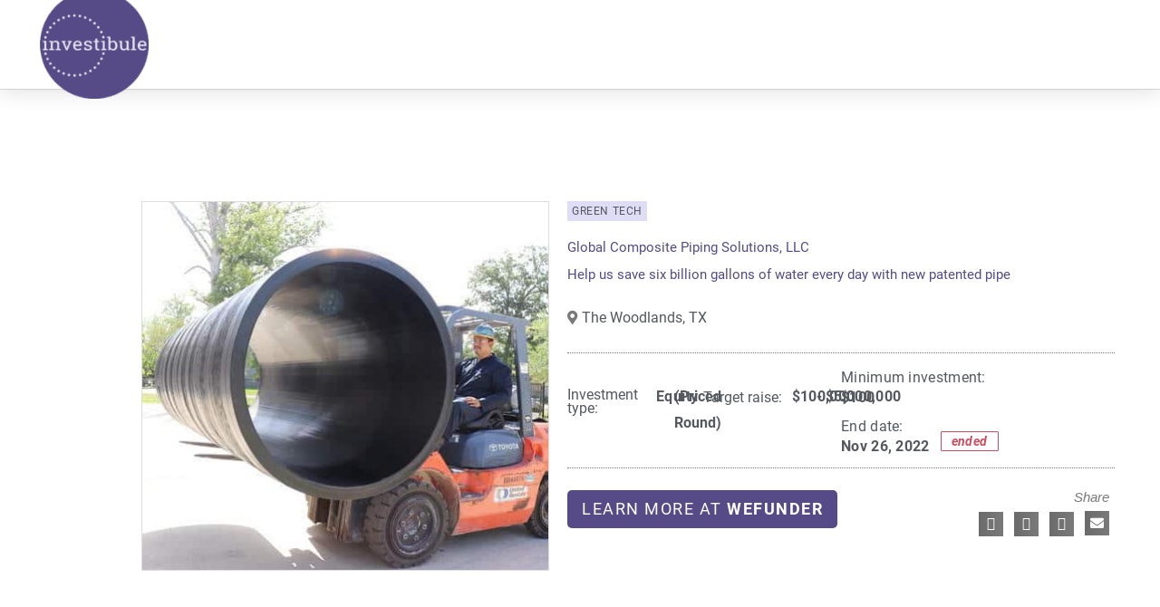

--- FILE ---
content_type: text/css
request_url: https://investibule.co/wp-content/uploads/elementor/css/post-7208.css?ver=1768619941
body_size: 1670
content:
.elementor-7208 .elementor-element.elementor-element-fea5039{--display:flex;--flex-direction:row;--container-widget-width:initial;--container-widget-height:100%;--container-widget-flex-grow:1;--container-widget-align-self:stretch;--flex-wrap-mobile:wrap;--justify-content:flex-start;--padding-top:3%;--padding-bottom:3%;--padding-left:6%;--padding-right:4%;}.elementor-7208 .elementor-element.elementor-element-fea5039:not(.elementor-motion-effects-element-type-background), .elementor-7208 .elementor-element.elementor-element-fea5039 > .elementor-motion-effects-container > .elementor-motion-effects-layer{background-color:#7A7A7A;}.elementor-widget-image .widget-image-caption{color:var( --e-global-color-text );}.elementor-7208 .elementor-element.elementor-element-fb78c1d{width:var( --container-widget-width, 22% );max-width:22%;--container-widget-width:22%;--container-widget-flex-grow:0;text-align:start;}.elementor-7208 .elementor-element.elementor-element-fb78c1d > .elementor-widget-container{padding:0px 33px 0px 0px;}.elementor-7208 .elementor-element.elementor-element-fb78c1d img{width:55px;}.elementor-7208 .elementor-element.elementor-element-fb78c1d .widget-image-caption{text-align:start;color:var( --e-global-color-astglobalcolor6 );font-size:0.8em;font-weight:400;line-height:1.2em;letter-spacing:0.11px;}.elementor-7208 .elementor-element.elementor-element-af2dbbd{width:var( --container-widget-width, 22% );max-width:22%;--container-widget-width:22%;--container-widget-flex-grow:0;text-align:start;}.elementor-7208 .elementor-element.elementor-element-af2dbbd > .elementor-widget-container{padding:0px 33px 0px 0px;}.elementor-7208 .elementor-element.elementor-element-af2dbbd img{width:55px;}.elementor-7208 .elementor-element.elementor-element-af2dbbd .widget-image-caption{text-align:start;color:var( --e-global-color-astglobalcolor6 );font-size:0.8em;font-weight:400;line-height:1.2em;letter-spacing:0.11px;}.elementor-widget-icon-list .elementor-icon-list-item:not(:last-child):after{border-color:var( --e-global-color-text );}.elementor-widget-icon-list .elementor-icon-list-icon i{color:var( --e-global-color-primary );}.elementor-widget-icon-list .elementor-icon-list-icon svg{fill:var( --e-global-color-primary );}.elementor-widget-icon-list .elementor-icon-list-text{color:var( --e-global-color-secondary );}.elementor-7208 .elementor-element.elementor-element-12be333{width:var( --container-widget-width, 18% );max-width:18%;--container-widget-width:18%;--container-widget-flex-grow:0;--e-icon-list-icon-size:6px;--icon-vertical-offset:0px;}.elementor-7208 .elementor-element.elementor-element-12be333 .elementor-icon-list-items:not(.elementor-inline-items) .elementor-icon-list-item:not(:last-child){padding-block-end:calc(3px/2);}.elementor-7208 .elementor-element.elementor-element-12be333 .elementor-icon-list-items:not(.elementor-inline-items) .elementor-icon-list-item:not(:first-child){margin-block-start:calc(3px/2);}.elementor-7208 .elementor-element.elementor-element-12be333 .elementor-icon-list-items.elementor-inline-items .elementor-icon-list-item{margin-inline:calc(3px/2);}.elementor-7208 .elementor-element.elementor-element-12be333 .elementor-icon-list-items.elementor-inline-items{margin-inline:calc(-3px/2);}.elementor-7208 .elementor-element.elementor-element-12be333 .elementor-icon-list-items.elementor-inline-items .elementor-icon-list-item:after{inset-inline-end:calc(-3px/2);}.elementor-7208 .elementor-element.elementor-element-12be333 .elementor-icon-list-icon i{transition:color 0.3s;}.elementor-7208 .elementor-element.elementor-element-12be333 .elementor-icon-list-icon svg{transition:fill 0.3s;}.elementor-7208 .elementor-element.elementor-element-12be333 .elementor-icon-list-icon{padding-inline-end:0px;}.elementor-7208 .elementor-element.elementor-element-12be333 .elementor-icon-list-item > .elementor-icon-list-text, .elementor-7208 .elementor-element.elementor-element-12be333 .elementor-icon-list-item > a{font-family:var( --e-global-typography-text-font-family ), Sans-serif;font-weight:var( --e-global-typography-text-font-weight );}.elementor-7208 .elementor-element.elementor-element-12be333 .elementor-icon-list-text{color:#F4F4F4;transition:color 0.3s;}.elementor-7208 .elementor-element.elementor-element-2c8f3c9{width:var( --container-widget-width, 13% );max-width:13%;--container-widget-width:13%;--container-widget-flex-grow:0;--e-icon-list-icon-size:6px;--icon-vertical-offset:0px;}.elementor-7208 .elementor-element.elementor-element-2c8f3c9 .elementor-icon-list-items:not(.elementor-inline-items) .elementor-icon-list-item:not(:last-child){padding-block-end:calc(4px/2);}.elementor-7208 .elementor-element.elementor-element-2c8f3c9 .elementor-icon-list-items:not(.elementor-inline-items) .elementor-icon-list-item:not(:first-child){margin-block-start:calc(4px/2);}.elementor-7208 .elementor-element.elementor-element-2c8f3c9 .elementor-icon-list-items.elementor-inline-items .elementor-icon-list-item{margin-inline:calc(4px/2);}.elementor-7208 .elementor-element.elementor-element-2c8f3c9 .elementor-icon-list-items.elementor-inline-items{margin-inline:calc(-4px/2);}.elementor-7208 .elementor-element.elementor-element-2c8f3c9 .elementor-icon-list-items.elementor-inline-items .elementor-icon-list-item:after{inset-inline-end:calc(-4px/2);}.elementor-7208 .elementor-element.elementor-element-2c8f3c9 .elementor-icon-list-icon i{transition:color 0.3s;}.elementor-7208 .elementor-element.elementor-element-2c8f3c9 .elementor-icon-list-icon svg{transition:fill 0.3s;}.elementor-7208 .elementor-element.elementor-element-2c8f3c9 .elementor-icon-list-icon{padding-inline-end:0px;}.elementor-7208 .elementor-element.elementor-element-2c8f3c9 .elementor-icon-list-item > .elementor-icon-list-text, .elementor-7208 .elementor-element.elementor-element-2c8f3c9 .elementor-icon-list-item > a{font-family:var( --e-global-typography-text-font-family ), Sans-serif;font-weight:var( --e-global-typography-text-font-weight );}.elementor-7208 .elementor-element.elementor-element-2c8f3c9 .elementor-icon-list-text{color:#F4F4F4;transition:color 0.3s;}.elementor-7208 .elementor-element.elementor-element-5dbffac{width:var( --container-widget-width, 13% );max-width:13%;--container-widget-width:13%;--container-widget-flex-grow:0;--e-icon-list-icon-size:6px;--icon-vertical-offset:0px;}.elementor-7208 .elementor-element.elementor-element-5dbffac .elementor-icon-list-items:not(.elementor-inline-items) .elementor-icon-list-item:not(:last-child){padding-block-end:calc(3px/2);}.elementor-7208 .elementor-element.elementor-element-5dbffac .elementor-icon-list-items:not(.elementor-inline-items) .elementor-icon-list-item:not(:first-child){margin-block-start:calc(3px/2);}.elementor-7208 .elementor-element.elementor-element-5dbffac .elementor-icon-list-items.elementor-inline-items .elementor-icon-list-item{margin-inline:calc(3px/2);}.elementor-7208 .elementor-element.elementor-element-5dbffac .elementor-icon-list-items.elementor-inline-items{margin-inline:calc(-3px/2);}.elementor-7208 .elementor-element.elementor-element-5dbffac .elementor-icon-list-items.elementor-inline-items .elementor-icon-list-item:after{inset-inline-end:calc(-3px/2);}.elementor-7208 .elementor-element.elementor-element-5dbffac .elementor-icon-list-icon i{transition:color 0.3s;}.elementor-7208 .elementor-element.elementor-element-5dbffac .elementor-icon-list-icon svg{transition:fill 0.3s;}.elementor-7208 .elementor-element.elementor-element-5dbffac .elementor-icon-list-icon{padding-inline-end:0px;}.elementor-7208 .elementor-element.elementor-element-5dbffac .elementor-icon-list-item > .elementor-icon-list-text, .elementor-7208 .elementor-element.elementor-element-5dbffac .elementor-icon-list-item > a{font-family:var( --e-global-typography-text-font-family ), Sans-serif;font-weight:var( --e-global-typography-text-font-weight );}.elementor-7208 .elementor-element.elementor-element-5dbffac .elementor-icon-list-text{color:#F4F4F4;transition:color 0.3s;}.elementor-7208 .elementor-element.elementor-element-a55454c{width:var( --container-widget-width, 13% );max-width:13%;--container-widget-width:13%;--container-widget-flex-grow:0;--e-icon-list-icon-size:6px;--icon-vertical-offset:0px;}.elementor-7208 .elementor-element.elementor-element-a55454c .elementor-icon-list-items:not(.elementor-inline-items) .elementor-icon-list-item:not(:last-child){padding-block-end:calc(3px/2);}.elementor-7208 .elementor-element.elementor-element-a55454c .elementor-icon-list-items:not(.elementor-inline-items) .elementor-icon-list-item:not(:first-child){margin-block-start:calc(3px/2);}.elementor-7208 .elementor-element.elementor-element-a55454c .elementor-icon-list-items.elementor-inline-items .elementor-icon-list-item{margin-inline:calc(3px/2);}.elementor-7208 .elementor-element.elementor-element-a55454c .elementor-icon-list-items.elementor-inline-items{margin-inline:calc(-3px/2);}.elementor-7208 .elementor-element.elementor-element-a55454c .elementor-icon-list-items.elementor-inline-items .elementor-icon-list-item:after{inset-inline-end:calc(-3px/2);}.elementor-7208 .elementor-element.elementor-element-a55454c .elementor-icon-list-icon i{transition:color 0.3s;}.elementor-7208 .elementor-element.elementor-element-a55454c .elementor-icon-list-icon svg{transition:fill 0.3s;}.elementor-7208 .elementor-element.elementor-element-a55454c .elementor-icon-list-icon{padding-inline-end:0px;}.elementor-7208 .elementor-element.elementor-element-a55454c .elementor-icon-list-item > .elementor-icon-list-text, .elementor-7208 .elementor-element.elementor-element-a55454c .elementor-icon-list-item > a{font-family:var( --e-global-typography-text-font-family ), Sans-serif;font-weight:var( --e-global-typography-text-font-weight );}.elementor-7208 .elementor-element.elementor-element-a55454c .elementor-icon-list-text{color:#F4F4F4;transition:color 0.3s;}.elementor-widget-form .elementor-field-group > label, .elementor-widget-form .elementor-field-subgroup label{color:var( --e-global-color-text );}.elementor-widget-form .elementor-field-type-html{color:var( --e-global-color-text );}.elementor-widget-form .elementor-field-group .elementor-field{color:var( --e-global-color-text );}.elementor-widget-form .e-form__buttons__wrapper__button-next{background-color:var( --e-global-color-accent );}.elementor-widget-form .elementor-button[type="submit"]{background-color:var( --e-global-color-accent );}.elementor-widget-form .e-form__buttons__wrapper__button-previous{background-color:var( --e-global-color-accent );}.elementor-widget-form{--e-form-steps-indicator-inactive-primary-color:var( --e-global-color-text );--e-form-steps-indicator-active-primary-color:var( --e-global-color-accent );--e-form-steps-indicator-completed-primary-color:var( --e-global-color-accent );--e-form-steps-indicator-progress-color:var( --e-global-color-accent );--e-form-steps-indicator-progress-background-color:var( --e-global-color-text );--e-form-steps-indicator-progress-meter-color:var( --e-global-color-text );}.elementor-7208 .elementor-element.elementor-element-f187329{width:var( --container-widget-width, 333px );max-width:333px;--container-widget-width:333px;--container-widget-flex-grow:0;--e-form-steps-indicators-spacing:20px;--e-form-steps-indicator-padding:30px;--e-form-steps-indicator-inactive-secondary-color:#ffffff;--e-form-steps-indicator-active-secondary-color:#ffffff;--e-form-steps-indicator-completed-secondary-color:#ffffff;--e-form-steps-divider-width:1px;--e-form-steps-divider-gap:10px;}.elementor-7208 .elementor-element.elementor-element-f187329 .elementor-field-group{padding-right:calc( 0px/2 );padding-left:calc( 0px/2 );margin-bottom:12px;}.elementor-7208 .elementor-element.elementor-element-f187329 .elementor-form-fields-wrapper{margin-left:calc( -0px/2 );margin-right:calc( -0px/2 );margin-bottom:-12px;}.elementor-7208 .elementor-element.elementor-element-f187329 .elementor-field-group.recaptcha_v3-bottomleft, .elementor-7208 .elementor-element.elementor-element-f187329 .elementor-field-group.recaptcha_v3-bottomright{margin-bottom:0;}body.rtl .elementor-7208 .elementor-element.elementor-element-f187329 .elementor-labels-inline .elementor-field-group > label{padding-left:0px;}body:not(.rtl) .elementor-7208 .elementor-element.elementor-element-f187329 .elementor-labels-inline .elementor-field-group > label{padding-right:0px;}body .elementor-7208 .elementor-element.elementor-element-f187329 .elementor-labels-above .elementor-field-group > label{padding-bottom:0px;}.elementor-7208 .elementor-element.elementor-element-f187329 .elementor-field-group > label, .elementor-7208 .elementor-element.elementor-element-f187329 .elementor-field-subgroup label{color:#ffffff;}.elementor-7208 .elementor-element.elementor-element-f187329 .elementor-field-group > label{font-size:12px;}.elementor-7208 .elementor-element.elementor-element-f187329 .elementor-field-type-html{padding-bottom:0px;}.elementor-7208 .elementor-element.elementor-element-f187329 .elementor-field-group .elementor-field{color:#ffffff;}.elementor-7208 .elementor-element.elementor-element-f187329 .elementor-field-group .elementor-field, .elementor-7208 .elementor-element.elementor-element-f187329 .elementor-field-subgroup label{font-family:var( --e-global-typography-accent-font-family ), Sans-serif;font-weight:var( --e-global-typography-accent-font-weight );}.elementor-7208 .elementor-element.elementor-element-f187329 .elementor-field-group .elementor-field:not(.elementor-select-wrapper){background-color:#D6D4F478;border-width:0px 0px 0px 0px;border-radius:0px 0px 0px 0px;}.elementor-7208 .elementor-element.elementor-element-f187329 .elementor-field-group .elementor-select-wrapper select{background-color:#D6D4F478;border-width:0px 0px 0px 0px;border-radius:0px 0px 0px 0px;}.elementor-7208 .elementor-element.elementor-element-f187329 .elementor-button{font-size:14px;font-weight:600;text-transform:uppercase;border-radius:1px 1px 1px 1px;padding:8px 8px 8px 8px;}.elementor-7208 .elementor-element.elementor-element-f187329 .e-form__buttons__wrapper__button-next{background-color:rgba(86, 75, 135, 0.6);color:#D6D4F4;}.elementor-7208 .elementor-element.elementor-element-f187329 .elementor-button[type="submit"]{background-color:rgba(86, 75, 135, 0.6);color:#D6D4F4;}.elementor-7208 .elementor-element.elementor-element-f187329 .elementor-button[type="submit"] svg *{fill:#D6D4F4;}.elementor-7208 .elementor-element.elementor-element-f187329 .e-form__buttons__wrapper__button-previous{color:#ffffff;}.elementor-7208 .elementor-element.elementor-element-f187329 .e-form__buttons__wrapper__button-next:hover{background-color:#564B87;color:#D6D4F4;}.elementor-7208 .elementor-element.elementor-element-f187329 .elementor-button[type="submit"]:hover{background-color:#564B87;color:#D6D4F4;}.elementor-7208 .elementor-element.elementor-element-f187329 .elementor-button[type="submit"]:hover svg *{fill:#D6D4F4;}.elementor-7208 .elementor-element.elementor-element-f187329 .e-form__buttons__wrapper__button-previous:hover{color:#ffffff;}.elementor-7208 .elementor-element.elementor-element-04dfaf9{--display:flex;--flex-direction:row;--container-widget-width:calc( ( 1 - var( --container-widget-flex-grow ) ) * 100% );--container-widget-height:100%;--container-widget-flex-grow:1;--container-widget-align-self:stretch;--flex-wrap-mobile:wrap;--justify-content:space-between;--align-items:center;--padding-top:01%;--padding-bottom:1%;--padding-left:6%;--padding-right:4%;}.elementor-7208 .elementor-element.elementor-element-04dfaf9:not(.elementor-motion-effects-element-type-background), .elementor-7208 .elementor-element.elementor-element-04dfaf9 > .elementor-motion-effects-container > .elementor-motion-effects-layer{background-color:#54595F;}.elementor-widget-heading .elementor-heading-title{color:var( --e-global-color-primary );}.elementor-7208 .elementor-element.elementor-element-d247586{width:auto;max-width:auto;}.elementor-7208 .elementor-element.elementor-element-d247586 .elementor-heading-title{font-size:13px;font-weight:300;color:rgba(244, 244, 244, 0.77);}.elementor-7208 .elementor-element.elementor-element-2b5cc15{--grid-template-columns:repeat(0, auto);width:auto;max-width:auto;--icon-size:16px;--grid-column-gap:0px;--grid-row-gap:0px;}.elementor-7208 .elementor-element.elementor-element-2b5cc15 .elementor-widget-container{text-align:right;}.elementor-7208 .elementor-element.elementor-element-2b5cc15 .elementor-social-icon{background-color:#54595F;--icon-padding:0.5em;}.elementor-7208 .elementor-element.elementor-element-2b5cc15 .elementor-social-icon i{color:#F4F4F4;}.elementor-7208 .elementor-element.elementor-element-2b5cc15 .elementor-social-icon svg{fill:#F4F4F4;}.elementor-theme-builder-content-area{height:400px;}.elementor-location-header:before, .elementor-location-footer:before{content:"";display:table;clear:both;}@media(max-width:1024px){.elementor-7208 .elementor-element.elementor-element-fea5039{--align-items:flex-start;--container-widget-width:calc( ( 1 - var( --container-widget-flex-grow ) ) * 100% );--flex-wrap:wrap;}.elementor-7208 .elementor-element.elementor-element-fb78c1d{--container-widget-width:55%;--container-widget-flex-grow:0;width:var( --container-widget-width, 55% );max-width:55%;}.elementor-7208 .elementor-element.elementor-element-fb78c1d.elementor-element{--order:99999 /* order end hack */;}.elementor-7208 .elementor-element.elementor-element-af2dbbd{--container-widget-width:55%;--container-widget-flex-grow:0;width:var( --container-widget-width, 55% );max-width:55%;}.elementor-7208 .elementor-element.elementor-element-af2dbbd.elementor-element{--order:99999 /* order end hack */;}.elementor-7208 .elementor-element.elementor-element-12be333{--container-widget-width:40%;--container-widget-flex-grow:0;width:var( --container-widget-width, 40% );max-width:40%;}.elementor-7208 .elementor-element.elementor-element-2c8f3c9{--container-widget-width:25%;--container-widget-flex-grow:0;width:var( --container-widget-width, 25% );max-width:25%;}.elementor-7208 .elementor-element.elementor-element-5dbffac{--container-widget-width:19%;--container-widget-flex-grow:0;width:var( --container-widget-width, 19% );max-width:19%;}.elementor-7208 .elementor-element.elementor-element-a55454c{--container-widget-width:19%;--container-widget-flex-grow:0;width:var( --container-widget-width, 19% );max-width:19%;}.elementor-7208 .elementor-element.elementor-element-f187329 > .elementor-widget-container{margin:2% 2% 2% 2%;}.elementor-7208 .elementor-element.elementor-element-f187329{--container-widget-width:40%;--container-widget-flex-grow:0;width:var( --container-widget-width, 40% );max-width:40%;}.elementor-7208 .elementor-element.elementor-element-f187329.elementor-element{--align-self:center;--order:99999 /* order end hack */;}.elementor-7208 .elementor-element.elementor-element-04dfaf9{--padding-top:0px;--padding-bottom:0px;--padding-left:20px;--padding-right:20px;}.elementor-7208 .elementor-element.elementor-element-2b5cc15 .elementor-widget-container{text-align:right;}}@media(max-width:767px){.elementor-7208 .elementor-element.elementor-element-fea5039{--padding-top:022px;--padding-bottom:40px;--padding-left:15px;--padding-right:15px;}.elementor-7208 .elementor-element.elementor-element-fb78c1d{width:100%;max-width:100%;}.elementor-7208 .elementor-element.elementor-element-fb78c1d.elementor-element{--order:-99999 /* order start hack */;}.elementor-7208 .elementor-element.elementor-element-af2dbbd{width:100%;max-width:100%;}.elementor-7208 .elementor-element.elementor-element-af2dbbd.elementor-element{--order:-99999 /* order start hack */;}.elementor-7208 .elementor-element.elementor-element-12be333{width:100%;max-width:100%;}.elementor-7208 .elementor-element.elementor-element-2c8f3c9{--container-widget-width:44%;--container-widget-flex-grow:0;width:var( --container-widget-width, 44% );max-width:44%;}.elementor-7208 .elementor-element.elementor-element-2c8f3c9.elementor-element{--order:99999 /* order end hack */;}.elementor-7208 .elementor-element.elementor-element-5dbffac{--container-widget-width:44%;--container-widget-flex-grow:0;width:var( --container-widget-width, 44% );max-width:44%;}.elementor-7208 .elementor-element.elementor-element-5dbffac.elementor-element{--order:99999 /* order end hack */;}.elementor-7208 .elementor-element.elementor-element-a55454c{--container-widget-width:44%;--container-widget-flex-grow:0;width:var( --container-widget-width, 44% );max-width:44%;}.elementor-7208 .elementor-element.elementor-element-a55454c.elementor-element{--order:99999 /* order end hack */;}.elementor-7208 .elementor-element.elementor-element-f187329{--container-widget-width:100%;--container-widget-flex-grow:0;width:var( --container-widget-width, 100% );max-width:100%;}.elementor-7208 .elementor-element.elementor-element-f187329.elementor-element{--order:-99999 /* order start hack */;}.elementor-7208 .elementor-element.elementor-element-04dfaf9{--padding-top:2%;--padding-bottom:2%;--padding-left:2%;--padding-right:2%;}.elementor-7208 .elementor-element.elementor-element-04dfaf9.e-con{--align-self:center;}.elementor-7208 .elementor-element.elementor-element-d247586{text-align:center;}.elementor-7208 .elementor-element.elementor-element-2b5cc15 .elementor-widget-container{text-align:center;}}

--- FILE ---
content_type: application/x-javascript
request_url: https://investibule.co/wp-content/litespeed/js/66252c12980e0fdbcc116d1b787e4a4f.js?ver=d22c7
body_size: 1830
content:
(()=>{"use strict";var e,r,_,t,a,n={},i={};function __webpack_require__(e){var r=i[e];if(void 0!==r)return r.exports;var _=i[e]={exports:{}};return n[e].call(_.exports,_,_.exports,__webpack_require__),_.exports}__webpack_require__.m=n,e=[],__webpack_require__.O=(r,_,t,a)=>{if(!_){var n=1/0;for(b=0;b<e.length;b++){for(var[_,t,a]=e[b],i=!0,c=0;c<_.length;c++)(!1&a||n>=a)&&Object.keys(__webpack_require__.O).every(e=>__webpack_require__.O[e](_[c]))?_.splice(c--,1):(i=!1,a<n&&(n=a));if(i){e.splice(b--,1);var o=t();void 0!==o&&(r=o)}}return r}a=a||0;for(var b=e.length;b>0&&e[b-1][2]>a;b--)e[b]=e[b-1];e[b]=[_,t,a]},_=Object.getPrototypeOf?e=>Object.getPrototypeOf(e):e=>e.__proto__,__webpack_require__.t=function(e,t){if(1&t&&(e=this(e)),8&t)return e;if("object"==typeof e&&e){if(4&t&&e.__esModule)return e;if(16&t&&"function"==typeof e.then)return e}var a=Object.create(null);__webpack_require__.r(a);var n={};r=r||[null,_({}),_([]),_(_)];for(var i=2&t&&e;("object"==typeof i||"function"==typeof i)&&!~r.indexOf(i);i=_(i))Object.getOwnPropertyNames(i).forEach(r=>n[r]=()=>e[r]);return n.default=()=>e,__webpack_require__.d(a,n),a},__webpack_require__.d=(e,r)=>{for(var _ in r)__webpack_require__.o(r,_)&&!__webpack_require__.o(e,_)&&Object.defineProperty(e,_,{enumerable:!0,get:r[_]})},__webpack_require__.f={},__webpack_require__.e=e=>Promise.all(Object.keys(__webpack_require__.f).reduce((r,_)=>(__webpack_require__.f[_](e,r),r),[])),__webpack_require__.u=e=>216===e?"lightbox.d1799e507b570f6b0496.bundle.min.js":30===e?"text-path.b5766aff4e92f7f6c661.bundle.min.js":131===e?"accordion.8b0db5058afeb74622f5.bundle.min.js":707===e?"alert.42cc1d522ef5c60bf874.bundle.min.js":457===e?"counter.12335f45aaa79d244f24.bundle.min.js":234===e?"progress.0ea083b809812c0e3aa1.bundle.min.js":575===e?"tabs.18344b05d8d1ea0702bc.bundle.min.js":775===e?"toggle.2a177a3ef4785d3dfbc5.bundle.min.js":180===e?"video.86d44e46e43d0807e708.bundle.min.js":177===e?"image-carousel.6167d20b95b33386757b.bundle.min.js":212===e?"text-editor.45609661e409413f1cef.bundle.min.js":211===e?"wp-audio.c9624cb6e5dc9de86abd.bundle.min.js":215===e?"nested-tabs.a2401356d329f179475e.bundle.min.js":915===e?"nested-accordion.10705241212f7b6c432b.bundle.min.js":1===e?"contact-buttons.e98d0220ce8c38404e7e.bundle.min.js":336===e?"floating-bars.740d06d17cea5cebdb61.bundle.min.js":557===e?"shared-frontend-handlers.03caa53373b56d3bab67.bundle.min.js":396===e?"shared-editor-handlers.a182e3f9ce3b8b1e4b74.bundle.min.js":768===e?"container-editor-handlers.d0dce3d8a908f0ef65fe.bundle.min.js":77===e?"section-frontend-handlers.d85ab872da118940910d.bundle.min.js":220===e?"section-editor-handlers.53ffedef32043348b99b.bundle.min.js":304===e?"nested-title-keyboard-handler.2a67d3cc630e11815acc.bundle.min.js":void 0,__webpack_require__.g=function(){if("object"==typeof globalThis)return globalThis;try{return this||new Function("return this")()}catch(e){if("object"==typeof window)return window}}(),__webpack_require__.o=(e,r)=>Object.prototype.hasOwnProperty.call(e,r),t={},a="elementorFrontend:",__webpack_require__.l=(e,r,_,n)=>{if(t[e])t[e].push(r);else{var i,c;if(void 0!==_)for(var o=document.getElementsByTagName("script"),b=0;b<o.length;b++){var u=o[b];if(u.getAttribute("src")==e||u.getAttribute("data-webpack")==a+_){i=u;break}}i||(c=!0,(i=document.createElement("script")).charset="utf-8",__webpack_require__.nc&&i.setAttribute("nonce",__webpack_require__.nc),i.setAttribute("data-webpack",a+_),i.src=e),t[e]=[r];var onScriptComplete=(r,_)=>{i.onerror=i.onload=null,clearTimeout(d);var a=t[e];if(delete t[e],i.parentNode&&i.parentNode.removeChild(i),a&&a.forEach(e=>e(_)),r)return r(_)},d=setTimeout(onScriptComplete.bind(null,void 0,{type:"timeout",target:i}),12e4);i.onerror=onScriptComplete.bind(null,i.onerror),i.onload=onScriptComplete.bind(null,i.onload),c&&document.head.appendChild(i)}},__webpack_require__.r=e=>{"undefined"!=typeof Symbol&&Symbol.toStringTag&&Object.defineProperty(e,Symbol.toStringTag,{value:"Module"}),Object.defineProperty(e,"__esModule",{value:!0})},(()=>{var e;__webpack_require__.g.importScripts&&(e=__webpack_require__.g.location+"");var r=__webpack_require__.g.document;if(!e&&r&&(r.currentScript&&"SCRIPT"===r.currentScript.tagName.toUpperCase()&&(e=r.currentScript.src),!e)){var _=r.getElementsByTagName("script");if(_.length)for(var t=_.length-1;t>-1&&(!e||!/^http(s?):/.test(e));)e=_[t--].src}if(!e)throw new Error("Automatic publicPath is not supported in this browser");e=e.replace(/^blob:/,"").replace(/#.*$/,"").replace(/\?.*$/,"").replace(/\/[^\/]+$/,"/"),__webpack_require__.p=e})(),(()=>{var e={76:0};__webpack_require__.f.j=(r,_)=>{var t=__webpack_require__.o(e,r)?e[r]:void 0;if(0!==t)if(t)_.push(t[2]);else if(76!=r){var a=new Promise((_,a)=>t=e[r]=[_,a]);_.push(t[2]=a);var n=__webpack_require__.p+__webpack_require__.u(r),i=new Error;__webpack_require__.l(n,_=>{if(__webpack_require__.o(e,r)&&(0!==(t=e[r])&&(e[r]=void 0),t)){var a=_&&("load"===_.type?"missing":_.type),n=_&&_.target&&_.target.src;i.message="Loading chunk "+r+" failed.\n("+a+": "+n+")",i.name="ChunkLoadError",i.type=a,i.request=n,t[1](i)}},"chunk-"+r,r)}else e[r]=0},__webpack_require__.O.j=r=>0===e[r];var webpackJsonpCallback=(r,_)=>{var t,a,[n,i,c]=_,o=0;if(n.some(r=>0!==e[r])){for(t in i)__webpack_require__.o(i,t)&&(__webpack_require__.m[t]=i[t]);if(c)var b=c(__webpack_require__)}for(r&&r(_);o<n.length;o++)a=n[o],__webpack_require__.o(e,a)&&e[a]&&e[a][0](),e[a]=0;return __webpack_require__.O(b)},r=self.webpackChunkelementorFrontend=self.webpackChunkelementorFrontend||[];r.forEach(webpackJsonpCallback.bind(null,0)),r.push=webpackJsonpCallback.bind(null,r.push.bind(r))})()})()
;

--- FILE ---
content_type: application/x-javascript
request_url: https://investibule.co/wp-content/litespeed/js/becf3b2b300bf0142178e15c3246a929.js?ver=a2d82
body_size: 1767
content:
(()=>{"use strict";const t=function(t){return"string"!=typeof t||""===t?(console.error("The namespace must be a non-empty string."),!1):!!/^[a-zA-Z][a-zA-Z0-9_.\-\/]*$/.test(t)||(console.error("The namespace can only contain numbers, letters, dashes, periods, underscores and slashes."),!1)},n=function(t){return"string"!=typeof t||""===t?(console.error("The hook name must be a non-empty string."),!1):/^__/.test(t)?(console.error("The hook name cannot begin with `__`."),!1):!!/^[a-zA-Z][a-zA-Z0-9_.-]*$/.test(t)||(console.error("The hook name can only contain numbers, letters, dashes, periods and underscores."),!1)},e=function(e,o){return function(r,i,s){let c=arguments.length>3&&void 0!==arguments[3]?arguments[3]:10;const l=e[o];if(!n(r))return;if(!t(i))return;if("function"!=typeof s)return void console.error("The hook callback must be a function.");if("number"!=typeof c)return void console.error("If specified, the hook priority must be a number.");const a={callback:s,priority:c,namespace:i};if(l[r]){const t=l[r].handlers;let n;for(n=t.length;n>0&&!(c>=t[n-1].priority);n--);n===t.length?t[n]=a:t.splice(n,0,a),l.__current.forEach((t=>{t.name===r&&t.currentIndex>=n&&t.currentIndex++}))}else l[r]={handlers:[a],runs:0};"hookAdded"!==r&&e.doAction("hookAdded",r,i,s,c)}},o=function(e,o){let r=arguments.length>2&&void 0!==arguments[2]&&arguments[2];return function(i,s){const c=e[o];if(!n(i))return;if(!r&&!t(s))return;if(!c[i])return 0;let l=0;if(r)l=c[i].handlers.length,c[i]={runs:c[i].runs,handlers:[]};else{const t=c[i].handlers;for(let n=t.length-1;n>=0;n--)t[n].namespace===s&&(t.splice(n,1),l++,c.__current.forEach((t=>{t.name===i&&t.currentIndex>=n&&t.currentIndex--})))}return"hookRemoved"!==i&&e.doAction("hookRemoved",i,s),l}},r=function(t,n){return function(e,o){const r=t[n];return void 0!==o?e in r&&r[e].handlers.some((t=>t.namespace===o)):e in r}},i=function(t,n){let e=arguments.length>2&&void 0!==arguments[2]&&arguments[2];return function(o){const r=t[n];r[o]||(r[o]={handlers:[],runs:0}),r[o].runs++;const i=r[o].handlers;for(var s=arguments.length,c=new Array(s>1?s-1:0),l=1;l<s;l++)c[l-1]=arguments[l];if(!i||!i.length)return e?c[0]:void 0;const a={name:o,currentIndex:0};for(r.__current.push(a);a.currentIndex<i.length;){const t=i[a.currentIndex].callback.apply(null,c);e&&(c[0]=t),a.currentIndex++}return r.__current.pop(),e?c[0]:void 0}},s=function(t,n){return function(){var e,o;const r=t[n];return null!==(e=null===(o=r.__current[r.__current.length-1])||void 0===o?void 0:o.name)&&void 0!==e?e:null}},c=function(t,n){return function(e){const o=t[n];return void 0===e?void 0!==o.__current[0]:!!o.__current[0]&&e===o.__current[0].name}},l=function(t,e){return function(o){const r=t[e];if(n(o))return r[o]&&r[o].runs?r[o].runs:0}};class a{constructor(){this.actions=Object.create(null),this.actions.__current=[],this.filters=Object.create(null),this.filters.__current=[],this.addAction=e(this,"actions"),this.addFilter=e(this,"filters"),this.removeAction=o(this,"actions"),this.removeFilter=o(this,"filters"),this.hasAction=r(this,"actions"),this.hasFilter=r(this,"filters"),this.removeAllActions=o(this,"actions",!0),this.removeAllFilters=o(this,"filters",!0),this.doAction=i(this,"actions"),this.applyFilters=i(this,"filters",!0),this.currentAction=s(this,"actions"),this.currentFilter=s(this,"filters"),this.doingAction=c(this,"actions"),this.doingFilter=c(this,"filters"),this.didAction=l(this,"actions"),this.didFilter=l(this,"filters")}}const u=function(){return new a},h=u(),{addAction:d,addFilter:f,removeAction:m,removeFilter:k,hasAction:v,hasFilter:p,removeAllActions:b,removeAllFilters:y,doAction:g,applyFilters:A,currentAction:_,currentFilter:F,doingAction:B,doingFilter:w,didAction:I,didFilter:N,actions:j,filters:x}=h;function S(t){return S="function"==typeof Symbol&&"symbol"==typeof Symbol.iterator?function(t){return typeof t}:function(t){return t&&"function"==typeof Symbol&&t.constructor===Symbol&&t!==Symbol.prototype?"symbol":typeof t},S(t)}function T(t,n){for(var e=0;e<n.length;e++){var o=n[e];o.enumerable=o.enumerable||!1,o.configurable=!0,"value"in o&&(o.writable=!0),Object.defineProperty(t,C(o.key),o)}}function P(t,n,e){return(n=C(n))in t?Object.defineProperty(t,n,{value:e,enumerable:!0,configurable:!0,writable:!0}):t[n]=e,t}function C(t){var n=function(t,n){if("object"!==S(t)||null===t)return t;var e=t[Symbol.toPrimitive];if(void 0!==e){var o=e.call(t,"string");if("object"!==S(o))return o;throw new TypeError("@@toPrimitive must return a primitive value.")}return String(t)}(t);return"symbol"===S(n)?n:String(n)}var O=function(){function t(n){!function(t,n){if(!(t instanceof n))throw new TypeError("Cannot call a class as a function")}(this,t),P(this,"hooks",void 0),P(this,"globalNamespace","jet-plugins"),P(this,"blocksNamespace","frontend.element-ready"),P(this,"blocksConditions",{}),this.hooks=n||u()}var n,e;return n=t,(e=[{key:"hookNameFromBlock",value:function(t){var n=this.getBlockName(t);return n?"".concat(this.globalNamespace,".").concat(this.blocksNamespace,".").concat(n):""}},{key:"getBlockName",value:function(t){var n;return"string"==typeof t?t.replace("/","."):this.getBlockName((null==t||null===(n=t.dataset)||void 0===n?void 0:n.isBlock)||"")}},{key:"init",value:function(t,n,e){var o=this;if(e=e||!1,n&&n.length&&this.bulkBlocksInit(n),(t=t||jQuery("body"))&&t.length){var r='[data-is-block*="/"]';e&&(r='[data-is-block*="'+e+'/"]');var i=t.find(r);i&&i.length&&i.each((function(t,n){o.initBlock(n)}))}}},{key:"isBlockRequiresInit",value:function(t){var n=void 0===t.dataset.jetInited,e=this.getBlockName(t);return n&&this.blocksConditions[e]&&(n=this.blocksConditions[e](t)),n}},{key:"initBlock",value:function(t,n){n=n||!1;var e=this.hookNameFromBlock(t);if(e&&this.hasHandlers(e)){var o=n;o||(o=this.isBlockRequiresInit(t)),o&&(this.hooks.doAction(e,jQuery(t)),t.dataset.jetInited=!0)}}},{key:"hasHandlers",value:function(t){return!!this.hooks.actions[t]&&!(!this.hooks.actions[t].handlers||!this.hooks.actions[t].handlers.length)}},{key:"registerBlockHandlers",value:function(t){var n=this.getBlockName(t.block);this.hooks.addAction(this.hookNameFromBlock(n),"".concat(this.globalNamespace,"/").concat(t.block),t.callback),t.condition&&"function"==typeof t.condition&&(this.blocksConditions[n]=t.condition)}},{key:"bulkBlocksInit",value:function(t){for(var n=0;n<t.length;n++)this.registerBlockHandlers(t[n])}}])&&T(n.prototype,e),Object.defineProperty(n,"prototype",{writable:!1}),t}();window.JetPlugins=window.JetPlugins||new O})()
;